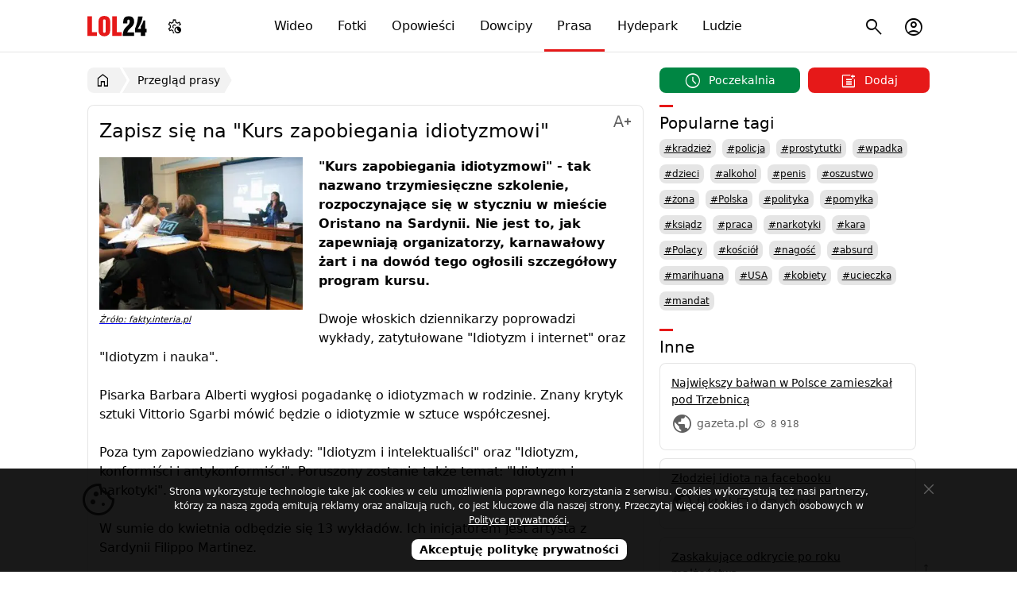

--- FILE ---
content_type: text/html; charset=utf-8
request_url: https://lol24.com/prasa/przeglad/zapisz-sie-na-kurs-zapobiegania-661
body_size: 6466
content:
<!DOCTYPE html><html lang="pl" class="light"><head prefix="og: http://ogp.me/ns#"><meta charset="UTF-8"><link rel="preload" href="/fonts/materialsymbolsoutlined/v4/48,400,0,0.woff2" as="font" type="font/woff2" crossorigin><style>@font-face { font-family: "Material Symbols Outlined"; font-style: normal; font-weight: 400; font-display: block; src: url(/fonts/materialsymbolsoutlined/v4/48,400,0,0.woff2) format("woff2"), url(/fonts/materialsymbolsoutlined/v4/48,400,0,0.woff) format("woff"); }</style><link rel="preload" href="https://lol24.com/css/v591768423626/main.css" as="style"><title>Zapisz się na &quot;Kurs zapobiegania idiotyzmowi&quot;</title><meta name="description" content="&quot;Kurs zapobiegania idiotyzmowi&quot; - tak nazwano trzymiesięczne szkolenie, rozpoczynające się w styczniu w mieście Oristano na Sardynii. Nie jest to, jak zapewniają organizatorzy ..."><meta name="keywords" content="oristano, w mieście, się w styczniu, rozpoczynające, szkolenie, trzymiesięczne, tak nazwano, idiotyzmowi, zapobiegania, kurs, się na kurs, zapisz, przegląd prasy"><meta name="robots" content="noarchive"><meta name="viewport" content="width=device-width, initial-scale=1.0, minimum-scale=1.0"><meta name="theme-color" content="#ffffff"><meta name="msapplication-navbutton-color" content="#ffffff"><meta name="mobile-web-app-capable" content="yes"><meta name="apple-mobile-web-app-status-bar-style" content="default"><link rel="manifest" href="/manifest.json"><link rel="search" type="application/opensearchdescription+xml" href="https://lol24.com/opensearch.xml" title="LOL24"><link rel="stylesheet" href="https://lol24.com/css/v591768423626/main.css"><script>var LOL24 = {};var adults=0, login=0;var sTitle =  document.title;</script><meta property="og:title" content="Zapisz się na &quot;Kurs zapobiegania idiotyzmowi&quot;"> <link rel="alternate" type="application/rss+xml" title="RSS" href="https://lol24.com/rss/prasa"><link rel="canonical" href="https://lol24.com/prasa/przeglad/zapisz-sie-na-kurs-zapobiegania-661"><meta property="og:type" content="article"><meta property="og:image" content="https://src.lol24.com/prasa/sky/6/661.jpg"><meta property="og:site_name" content="LOL24"><link rel="shortcut icon" href="https://lol24.com/favicon.ico" type="image/x-icon"><link rel="apple-touch-icon" href="https://lol24.com/apple-touch-icon.png"><link rel="icon" type="image/png" sizes="192x192" href="https://lol24.com/android-chrome-192x192.png"></head><body class="wrap without-logged" style="background-color: #ffffff"><header itemscope itemtype="http://schema.org/WebSite"><nav><div class="logo"><a href="/" itemprop="url">LOL24</a></div><ul id="navbarCollapse" class="main-menu"><li class="videos"><a href="/wideo"><i class="icon smart_display"></i> Wideo</a></li><li class="images"><a href="/fotki"><i class="icon photo_camera"></i> Fotki</a></li><li class="stories"><a href="/opowiadania"><i class="icon auto_stories"></i> Opowieści</a></li><li class="jokes"><a href="/dowcipy"><i class="icon sentiment_very_satisfied"></i> Dowcipy</a></li><li class="press selected"><a href="/prasa"><i class="icon newspaper"></i> Prasa</a></li><li class="hydepark"><a href="/hydepark"><i class="icon forum"></i> Hydepark</a></li><li class="people"><a href="/profile"><i class="icon groups"></i> Ludzie</a></li></ul><ul class="sub-menu"><li class="nav-menu-button toggle"><button type="button" title="Menu"><i class="icon menu"></i></button></li><li class="user  user-account"><button type="button" title="Menu konta użytkownika"><i class="icon account_circle"></i></button></li><li class="search"><button type="button" title="Szukaj na stronie"><i class="icon search"></i></button><ul><li><form method="get" action="/szukaj" itemprop="potentialAction" itemscope itemtype="http://schema.org/SearchAction"><button type="submit"><i class="icon search"></i><span>Szukaj</span></button><meta itemprop="target" content="https://lol24.com/szukaj?q={q}"><input type="text" name="q" value="" required="required" placeholder="szukaj..." id="sbi" itemprop="query-input"><input type="hidden" name="service" value="/prasa"><button type="button" class="closesearch" title="Szukaj"><i class="icon close"></i></button></form></li></ul></li></ul><ul class="sub-menu menu-color-scheme"><li><button type="button" title="Menu ustawień trybu jasnego, ciemnego, automatycznego"><i class="icon settings_night_sight"></i></button><ul class="color-scheme"><li class="light" data-color="light" tabindex="0"><a href="#jasny"><i class="icon light_mode"></i><span> Jasny</span></a></li><li class="default active" data-color="auto"><a href="#automatyczny"><i class="icon contrast"></i><span> Automatyczny</span></a></li><li class="dark" data-color="dark" tabindex="0"><a href="#ciemny"><i class="icon dark_mode"></i><span> Ciemny</span></a></li></ul></li></ul><script type="application/ld+json">{"@context":"http://schema.org","@type":"Organization","name":"LOL24","url":"https://lol24.com","logo":"https://lol24.com/img/logo-black.png","sameAs":["https://www.facebook.com/lol24Official","https://x.com/humor_rozrywka"]}</script></nav></header><div id="container" class="prasa l-parent-2"><div class="promo-ego ego-0"></div><main><nav id="breadcrumb" class="breadcrumb"><ul itemscope itemtype="http://schema.org/BreadcrumbList"><li itemprop="itemListElement" itemscope itemtype="http://schema.org/ListItem"><a href="/" itemprop="item" title="Wróć do strony głównej"><i class="icon home"></i><span itemprop="name">LOL24</span></a><meta itemprop="position" content="1"></li><li itemprop="itemListElement" itemscope itemtype="http://schema.org/ListItem"><a href="/prasa" itemprop="item"><span itemprop="name">Przegląd prasy</span></a><meta itemprop="position" content="2"></li></ul></nav><section class="panel _qbc _mall only" itemscope itemtype="http://schema.org/NewsArticle"><header><h1 itemprop="headline">Zapisz się na &quot;Kurs zapobiegania idiotyzmowi&quot;</h1><ul class="text-editor button-ellipsis"><li class="options-ellipsis" tabindex="0"><button class="ellipsis" type="button" title="Zmień rozmiar tekstu" aria-label="Zmień rozmiar tekstu"><i class="icon text_increase"></i><span class="label"></span></button><ul class="menu"><li><button class="align align-left selected" data-editor="align-left"><i class="icon format_align_left"></i> Wyrównaj do lewej</button></li><li><button class="align align-justify" data-editor="align-justify"><i class="icon format_align_justify"></i> Wyjustuj tekst</button></li><li><button class="size small" data-editor="small"><i class="icon text_decrease"></i> Pomniejsz tekst</button></li><li><button class="size medium selected" data-editor="medium"><i class="icon custom_typography"></i> Normalny rozmiar</button></li><li><button class="size large" data-editor="large"><i class="icon text_increase"></i> Powiększ tekst</button></li><li><button class="font-mode font-serif" data-editor="font-serif"><i class="icon serif"></i> Czcionka szeryfowa</button></li><li><button class="font-mode font-normal selected" data-editor="font-normal"><i class="icon font_download"></i> Czcionka normalna</button></li></ul></li></ul></header><div class="box text adultBox"><div id="press" class="view-text"><div class="text-content medium font-normal"><p><a  href="https://src.lol24.com/prasa/large/6/661-zapisz-sie-na-kurs-zapobiegania.jpg" class="zoom-in-cursor photo large-images"><picture><source srcset="https://src.lol24.com/prasa/vertical/6/661.webp?cache=1453466200" type="image/webp"><img src="https://src.lol24.com/prasa/vertical/6/661.jpg" alt="Zapisz się na &quot;Kurs zapobiegania idiotyzmowi&quot;" loading="eager"  width="640" height="480" itemprop="image"></picture><i>Źróło: fakty.interia.pl</i></a><b>"Kurs zapobiegania idiotyzmowi" - tak nazwano trzymiesięczne szkolenie, rozpoczynające się w styczniu w mieście Oristano na Sardynii. Nie jest to, jak zapewniają organizatorzy, karnawałowy żart i na dowód tego ogłosili szczegółowy program kursu. </b><br> <br>Dwoje włoskich dziennikarzy poprowadzi wykłady, zatytułowane "Idiotyzm i internet" oraz "Idiotyzm i nauka". <br> <br>Pisarka Barbara Alberti wygłosi pogadankę o idiotyzmach w rodzinie. Znany krytyk sztuki Vittorio Sgarbi mówić będzie o idiotyzmie w sztuce współczesnej.&nbsp;&nbsp;<br> <br>Poza tym zapowiedziano wykłady: "Idiotyzm i intelektualiści" oraz "Idiotyzm, konformiści i antykonformiści". Poruszony zostanie także temat: "Idiotyzm i narkotyki". <br> <br>W sumie do kwietnia odbędzie się 13 wykładów. Ich inicjatorem jest artysta z Sardynii Filippo Martinez. <br> <br>"W umiarkowanej dawce idiotyzm może uczynić życie piękniejszym, ale kiedy pojawia się ryzyko, że się przesadzi, lepiej temu zapobiec" - tak pomysłodawca szkolenia uzasadnił jego cel.<br><br>źródło: <cite class="source">fakty.interia.pl/ciekawostki/news-zapisz-sie-na-kurs-zapobiegania-idiotyzmowi,nId,892259</cite></p></div><meta itemprop="dateModified" content="2016-01-22 13:36:40"><meta itemprop="mainEntityOfPage" content="https://lol24.com/prasa//zapisz-sie-na-kurs-zapobiegania-661"><div itemprop="publisher" itemscope itemtype="https://schema.org/Organization"><div itemprop="logo" itemscope itemtype="https://schema.org/ImageObject"><meta itemprop="url" content="https://lol24.com/img/logo.png"><meta itemprop="width" content="110"><meta itemprop="height" content="45"> </div><meta itemprop="name" content="LOL24"></div></div><footer><div class="_pfc row"><div class="mwpane mwpane-big rating-prasa-661 lolrating"><div class="buttons"><button type="button" class="views" title="Wyświetlenia"><i class="icon visibility"></i><span class="num">3 203</span></button><ul class="button-ellipsis"><li class="options-ellipsis" tabindex="0"><button class="ellipsis deg-135"  data-stream="new" data-multishare="false" data-url="https://lol24.com/prasa/przeglad/zapisz-sie-na-kurs-zapobiegania-661" data-share="menu" data-title="Zapisz się na &quot;Kurs zapobiegania idiotyzmowi&quot;" data-src="https://src.lol24.com/prasa/thumbs/6/661.jpg" data-tags="%23kurs%20%23zapobiegania%20%23idiotyzmowi" type="button" title="Udostępnij"><i class="icon link"></i><span class="label">Wyślij</span></button><ul class="menu"></ul></li></ul><button type="button" class="favourite " data-href="/ajax/user?key=Yi8vTkpMTTRMQ1FiYXlKZkRPRFNPRjdYOU5pY005QnpvR1dTTTNFOThEKzh1L3BHSGQzbDJvTE9qM0N5dVJibzFOQUIzRCtmNC9nRHp3ZlRnOTRlWWwxR2gvUkVrWUFQNTRkQUtCdTRudVk9" data-href-target="lol24" title="Dodaj z ulubionych"><i class="icon favorite"></i><span class="label">Ulubione</span></button><button type="button"  data-key="VVRzc25PUkxHS0J0OGJnSjJKNGRjQT09" class="vote dn" title="To mi się nie podoba"><i class="icon thumb_down"></i><span class="num"></span></button><button type="button" data-key="MnZXMHRtSW1zb000eWtpUGZGcmFZQT09" class="vote up" title="To mi się podoba"><i class="icon thumb_up"></i><span class="num"> 2</span></button><ul class="button-ellipsis"><li class="options-ellipsis" tabindex="0"><button class="ellipsis"  type="button" title="Menu"><i class="icon more_horiz"></i><span class="label"></span></button><ul class="menu"><li><button  class="report" data-content="4,661"><i class="icon flag"></i> Zgłoś</button></li></ul></li></ul></div></div></div><div class="row info"><figure><picture><img class="avatar" src="https://src.lol24.com/avatar/48/default.jpg" data-avatar="weble" data-href="/@weble" alt="weble" loading="lazy" width="48" height="48"></picture></figure><div class="content"><p><span class="author" itemprop="author" itemscope itemtype="http://schema.org/Person"><a href="/@weble" itemprop="url"><span itemprop="name">weble</span></a></span> znalazła niusa <time class="pubdate"  title="24 grudnia 2010" datetime="2010-12-24 16:47:48" itemprop="datePublished">24.12.2010</time> na <span class="source">fakty.interia.pl</span>. <span class="tags">Tagi: <a href="/prasa/tag/kurs">#kurs</a> <a href="/prasa/tag/zapobiegania">#zapobiegania</a> <a href="/prasa/tag/idiotyzmowi">#idiotyzmowi</a> </span></p></div></div></footer><script type="application/ld+json"> { "@context": "https://schema.org/", "@type": "AggregateRating", "itemReviewed": { "@type": "ImageObject", "image": "", "name": "Zapisz się na &quot;Kurs zapobiegania idiotyzmowi&quot;" }, "ratingValue": "100", "bestRating": "100", "ratingCount": "2" } </script><div id="comments" class="comments"><header><h2>Dodaj komentarz</h2></header><div class="content"><div class="comment-alert"></div><form class="form-comment form-uni load "   action="/ajax/comments-add" target="lol24" method="post"><input type="hidden" name="option"  value="dodaj-komentarz"><input type="hidden" id="bot" name="bot"  value="405"><input type="hidden" id="serviceId" name="serviceId"  value="4"><input type="hidden" id="contentId" name="contentId"  value="661"><input type="hidden" id="parentId" name="parentId"  value="0"><input type="hidden" id="comment-edit" name="comment-edit"  value="0"><div class="row  input "><div class="left"><label for="outside"> &nbsp;</label></div><div class="right"><input type="text" id="outside" name="outside" class="big" required="required" placeholder="Nick" pattern="[a-zA-Z0-9ąęźżśóćńł. ]{2,35}$" title="Dozwolone znaki: 0-9 A-z ąęźżśóćńł." maxlength="35"  value=""></div></div><div class="row  textarea "><div class="left"><label for="comment-textarea"><picture><img class="avatar" src="https://src.lol24.com/avatar/48/default.jpg" data-avatar="K" alt="" loading="lazy"  width="48" height="48"></picture></label></div><div class="right"><textarea id="comment-textarea" name="comment-textarea" class="autogrow-textarea checkCharsRemaining" required="required" placeholder="Napisz komentarz..." maxlength="5000"  ></textarea></div></div><div class="row emots code non-lab"><div class="left">&nbsp;</div><div class="right"></div></div><div class="row-submit"><span class="left"><span class="charsRemaining"></span></span><span class="right"><script>LOL24.run696b1529dfab8 = function(){action.charsRemaining()};</script><button class="button-plus emots" type="button" title="Emotikony"><i class="icon add_reaction"></i></button><button class="submit" type="submit">Skomentuj</button></span></div></form><ul class="comments  "></ul></div></div></div></section></main><aside><div class="add-buttons move-article-top"><button type="button" data-href="/prasa/poczekalnia-wszystkie" class="schedule "><span><i class="icon schedule"></i> Poczekalnia</span></button><button type="button" data-href="/dodaj/prase" class="add"><span><i class="icon post_add"></i> Dodaj</span></button></div><section class="panel _qbz only"><header><h2>Popularne tagi</h2></header><div class="box category"><nav class="tags"><ul><li><a href="/prasa/tag/kradzież" title="Niusy z tagiem kradzież">#kradzież</a></li><li><a href="/prasa/tag/policja" title="Niusy z tagiem policja">#policja</a></li><li><a href="/prasa/tag/prostytutki" title="Niusy z tagiem prostytutki">#prostytutki</a></li><li><a href="/prasa/tag/wpadka" title="Niusy z tagiem wpadka">#wpadka</a></li><li><a href="/prasa/tag/dzieci" title="Niusy z tagiem dzieci">#dzieci</a></li><li><a href="/prasa/tag/alkohol" title="Niusy z tagiem alkohol">#alkohol</a></li><li><a href="/prasa/tag/penis" title="Niusy z tagiem penis">#penis</a></li><li><a href="/prasa/tag/oszustwo" title="Niusy z tagiem oszustwo">#oszustwo</a></li><li><a href="/prasa/tag/żona" title="Niusy z tagiem żona">#żona</a></li><li><a href="/prasa/tag/Polska" title="Niusy z tagiem Polska">#Polska</a></li><li><a href="/prasa/tag/polityka" title="Niusy z tagiem polityka">#polityka</a></li><li><a href="/prasa/tag/pomyłka" title="Niusy z tagiem pomyłka">#pomyłka</a></li><li><a href="/prasa/tag/ksiądz" title="Niusy z tagiem ksiądz">#ksiądz</a></li><li><a href="/prasa/tag/praca" title="Niusy z tagiem praca">#praca</a></li><li><a href="/prasa/tag/narkotyki" title="Niusy z tagiem narkotyki">#narkotyki</a></li><li><a href="/prasa/tag/kara" title="Niusy z tagiem kara">#kara</a></li><li><a href="/prasa/tag/Polacy" title="Niusy z tagiem Polacy">#Polacy</a></li><li><a href="/prasa/tag/kościół" title="Niusy z tagiem kościół">#kościół</a></li><li><a href="/prasa/tag/nagość" title="Niusy z tagiem nagość">#nagość</a></li><li><a href="/prasa/tag/absurd" title="Niusy z tagiem absurd">#absurd</a></li><li><a href="/prasa/tag/marihuana" title="Niusy z tagiem marihuana">#marihuana</a></li><li><a href="/prasa/tag/USA" title="Niusy z tagiem USA">#USA</a></li><li><a href="/prasa/tag/kobiety" title="Niusy z tagiem kobiety">#kobiety</a></li><li><a href="/prasa/tag/ucieczka" title="Niusy z tagiem ucieczka">#ucieczka</a></li><li><a href="/prasa/tag/mandat" title="Niusy z tagiem mandat">#mandat</a></li></ul></nav></div></section><section class="panel _qbz only"><header><h2>Inne</h2></header><div class="box list"><nav class="prev-next"><ul class="top"><li class="ct"><h3><a href="/prasa/przeglad/najwiekszy-balwan-w-polsce-zamieszkal-657" title="Największy bałwan w Polsce zamieszkał pod Trzebnicą">Największy bałwan w Polsce zamieszkał pod Trzebnicą</a></h3><div class="metadata"><span class="source"><i class="icon public"></i> gazeta.pl</span><span class="views-count" title="Wyświetleń"><i class="icon visibility"></i> 8 918</span></div></li><li class="ct"><h3><a href="/prasa/przeglad/zlodziej-idiota-na-facebooku-658" title="Złodziej idiota na facebooku">Złodziej idiota na facebooku</a></h3><div class="metadata"><span class="source"><i class="icon public"></i> fakt.pl</span><span class="comments-count" title="Komentarzy"><i class="icon mode_comment"></i> 1</span><span class="views-count" title="Wyświetleń"><i class="icon visibility"></i> 4 804</span></div></li><li class="ct"><h3><a href="/prasa/przeglad/zaskakujace-odkrycie-po-roku-malzenstwa-659" title="Zaskakujące odkrycie po roku małżeństwa">Zaskakujące odkrycie po roku małżeństwa</a></h3><div class="metadata"><span class="source"><i class="icon public"></i> onet.pl</span><span class="views-count" title="Wyświetleń"><i class="icon visibility"></i> 5 567</span></div></li><li class="ct"><h3><a href="/prasa/przeglad/stopnialy-snieg-ujawnil-plantacje-660" title="Stopniały śnieg ujawnił plantację marihuany">Stopniały śnieg ujawnił plantację marihuany</a></h3><div class="metadata"><span class="source"><i class="icon public"></i> onet.pl</span><span class="views-count" title="Wyświetleń"><i class="icon visibility"></i> 5 261</span></div></li><li class="ct selected"><h3><a href="/prasa/przeglad/zapisz-sie-na-kurs-zapobiegania-661" title="Zapisz się na &quot;Kurs zapobiegania idiotyzmowi&quot;">Zapisz się na &quot;Kurs zapobiegania idiotyzmowi&quot;</a></h3><div class="metadata"><span class="source"><i class="icon public"></i> fakty.interia.pl</span><span class="views-count" title="Wyświetleń"><i class="icon visibility"></i> 3 204</span></div></li><li class="ct"><h3><a href="/prasa/przeglad/rekord-wszech-czasow-w-dlugosci-korkow-664" title="Rekord wszech czasów w długości korków">Rekord wszech czasów w długości korków</a></h3><div class="metadata"><span class="source"><i class="icon public"></i> interia.pl</span><span class="views-count" title="Wyświetleń"><i class="icon visibility"></i> 5 154</span></div></li><li class="ct"><h3><a href="/prasa/przeglad/84-letni-tworca-playboya-ozeni-sie-po-665" title="84-letni twórca &quot;Playboya&quot; ożeni się po raz trzeci">84-letni twórca &quot;Playboya&quot; ożeni się po raz trzeci</a></h3><div class="metadata"><span class="source"><i class="icon public"></i> onet.pl</span><span class="views-count" title="Wyświetleń"><i class="icon visibility"></i> 4 470</span></div></li><li class="ct"><h3><a href="/prasa/przeglad/kobieta-obudzila-sie-w-trumnie-666" title="Kobieta obudziła się w trumnie!">Kobieta obudziła się w trumnie!</a></h3><div class="metadata"><span class="source"><i class="icon public"></i> fakt.pl</span><span class="views-count" title="Wyświetleń"><i class="icon visibility"></i> 6 578</span></div></li><li class="ct"><h3><a href="/prasa/przeglad/polskie-blizniaki-maja-dwoch-ojcow-667" title="Polskie bliźniaki mają dwóch ojców!">Polskie bliźniaki mają dwóch ojców!</a></h3><div class="metadata"><span class="source"><i class="icon public"></i> fakt.pl</span><span class="comments-count" title="Komentarzy"><i class="icon mode_comment"></i> 1</span><span class="views-count" title="Wyświetleń"><i class="icon visibility"></i> 9 063</span></div></li></ul><span class="next">&larr;&nbsp;następne</span><span class="prev">poprzednie&nbsp;&rarr;</span></nav></div></section><script> LOL24.run696b1529dfefa = function(){ var prevImage = "664"; var nextImage = "660"; var canPressKey = true; if (prevImage) $(".view-media .prev").css("display","block"); if (nextImage) $(".view-media .next").css("display","block"); $(".view-media .prev").attr("data-href", "/prasa/przeglad/rekord-wszech-czasow-w-dlugosci-korkow-664"); $(".view-media .next").attr("data-href", "/prasa/przeglad/stopnialy-snieg-ujawnil-plantacje-660"); $(document).keydown(function(e) { if (!$("input,textarea").is(":focus") && canPressKey){ switch (e.keyCode) {case 37: window.location = "/prasa/przeglad/rekord-wszech-czasow-w-dlugosci-korkow-664"; break;case 39: window.location = "/prasa/przeglad/stopnialy-snieg-ujawnil-plantacje-660"; break; } canPressKey = false; setTimeout(function() { canPressKey = true; }, 3000); } }); }; </script></aside></div><footer><div><ul class="info"><li data-href="/info/pomoc">Pomoc</li><li data-href="/click/174">Postaw kawę</li><li data-href="/info/polityka-prywatnosci">Prywatność</li><li data-href="/info/zglos-blad">Zgłoś błąd</li><li data-href="/info/kontakt">Kontakt</li><li data-href="/info" class="copyright">&copy; LOL24</li></ul><button type="button" class="scrollUp" title="Przewiń stronę w góry"><i class="icon keyboard_double_arrow_up"></i><span>Przewiń w górę</span></button></div></footer><div class="tmp"></div><script async src="https://lol24.com/js/v591768423626/main.min.js"></script><!-- Google tag (gtag.js) --><script defer src="https://www.googletagmanager.com/gtag/js?id=G-0FPJXKFMGS" fetchpriority="low"></script><script> window.dataLayer = window.dataLayer || [];function gtag(){dataLayer.push(arguments);}gtag('js', new Date());gtag('config', 'G-0FPJXKFMGS');</script><!-- Google tag (gtag.js) --><!-- mylead-verification: 13afd7323d89775adefd731bd7d95462 --></body></html>